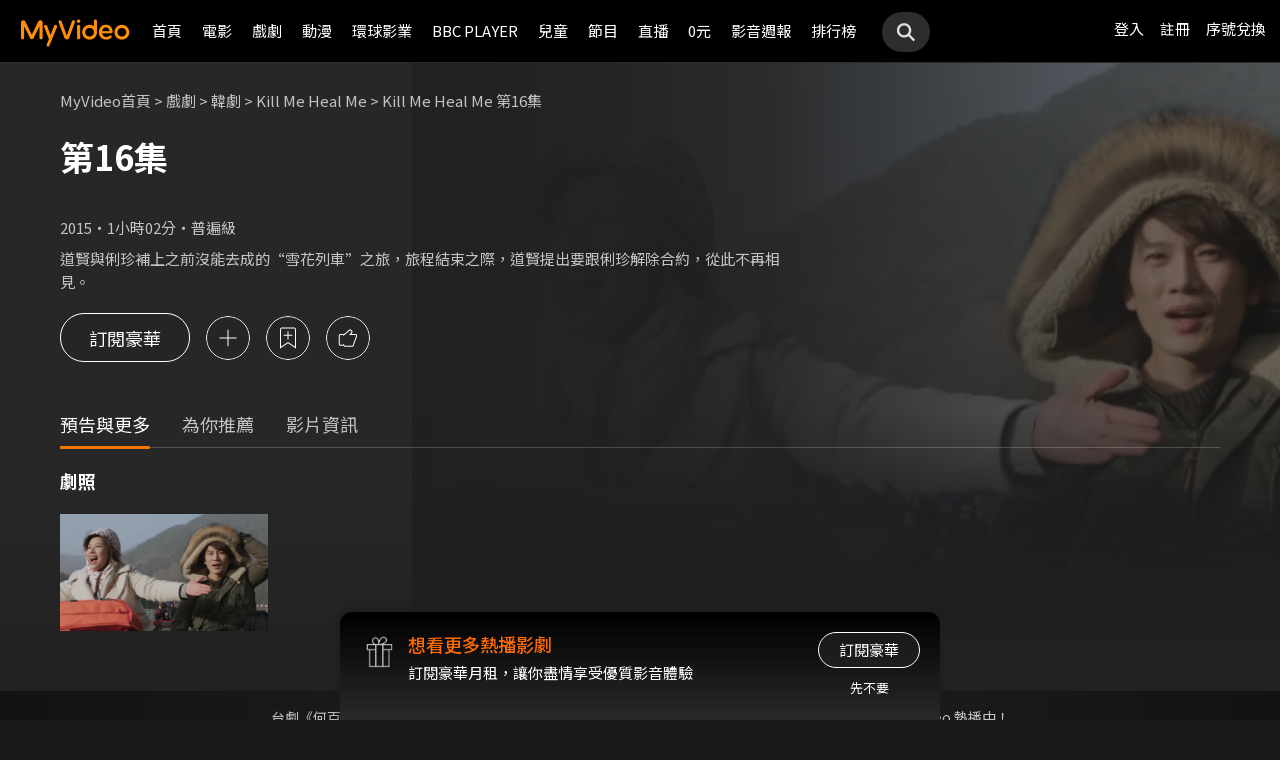

--- FILE ---
content_type: text/css
request_url: https://www.myvideo.net.tw/static/css/RWD/style_preset.css?PatchDate=20260115
body_size: 4682
content:
@charset "UTF-8";
@import "color_variables.css";
body {
    background-color: rgba(var(--color-rgb-black), 0.9);
    color: var(--color-white);
}

main {
    background-color: var(--color-gray-2);
}
article {
    overflow: hidden;
}
header {
    background-color: var(--color-black);
}
.overflow-hidden{
    overflow: hidden;
}
@media screen and (max-width: 768px){
    header{
        background: var(--color-black);
    }
}

footer {
    background-color: var(--color-gray-15);
}

h2, h3 {
    /*font-weight: 600;*/
}

h4 {
    font-weight: 400;
}

h1 {
    font-size: 22px;
    line-height: 31px;
}

h2 {
    font-size: 18px;
    line-height: 25px;
}

h2 .icon {
    height: 24px;
    width: auto;
    margin-right: 12px;
    vertical-align: middle;
}

h3 {
    font-size: 15px;
    line-height: 21px;
}

h4,
body,
p,
input {
    font-size: 13px;
    line-height: 24px;
}

p,
li {
    font-weight: normal;
}
.d-flex{
    display: flex;
}
.largeText,
.largeText * {
    font-size: 15px;
    line-height: 21px;
}

.middleText,
.middleText * {
    font-size: 13px;
    line-height: 18px;
}

.smallText {
    font-size: 12px;
    line-height: 18px;
}

strong,
.strongText {
    font-weight: bold;
}

small {}

.count {
    font-size: 28px;
    line-height: 36px;
    color: var(--color-orange-1);
    vertical-align: middle;
}
.cover-fit{
    width: 100%;
    height: 100%;
    object-fit: cover;
}
.text-truncate{
    overflow: hidden;
    white-space: nowrap;
    text-overflow: ellipsis;
}

.colorTextYellow {
    color: var(--color-yellow-1) !important;
}

.colorTextOrange {
    color: var(--color-orange-1) !important;
}

.overLine {
    text-decoration: line-through;
}

a{
    transition: all .1s ease-out;
}
a:hover,
a:hover p {
    color: var(--color-orange-2);
}

a.bottomLine {
    border-bottom: 1px solid;
}

a .linkIcon {}

p a {
    display: inline-block;
}

a.primaryOrg{
    color: var(--color-orange-1);
}
a.primaryOrg:hover{
    color: var(--color-orange-2);
}
a.secondary{
    color: var(--color-gray-7);
}
a.secondary:hover{
    color: var(--color-white);
}
a.notObvious{
    color: var(--color-gray-4);
}
a.notObvious:hover{
    color: var(--color-gray-6);
}

/* 全站按鈕 */

.btn {
    border-radius: 99px;
    display: block;
    text-align: center;
    box-sizing: border-box;
    background: none;
    color: var(--color-white);
    font-family: inherit;
    border: none;
    cursor: pointer;
    white-space: nowrap;
}

.btn.size_66_66_50 {
    height: 50px;
    line-height: 50px;
    font-size: 18px;
    padding: 0 24px;
}

.btn.size_50_50_45 {
    height: 45px;
    line-height: 45px;
    font-size: 15px;
    padding: 0 24px;
    /* min-width: 130px; */
}

.btn.size_50_45_36,
.btn.size_45_45_36,
.btn.size_36_36_36{
    height: 36px;
    line-height: 34px;
    font-size: 15px;
    padding: 0 20px;
    /* min-width: 100px; */
}

.btn.size_36_36_40 {
    height: 36px;
    line-height: 34px;
    font-size: 15px;
    padding: 0 20px;
    /* min-width: 100px; */
}

.btn.size_32_32_32 {
    height: 32px;
    line-height: 32px;
    font-size: 15px;
    padding: 0 16px;
    /* min-width: 100px; */
}

.btn.size_auto_auto_full{
    width: 100%;
}

.btn img.btnIcon {
    width: 20px !important;
    display: inline-block;
    vertical-align: text-bottom;
}

.btn.size_50_50_45 img.btnIcon,
.btn.size_50_45_36 img.btnIcon,
.btn.size_45_45_36 img.btnIcon,
.btn.size_36_36_40 img.btnIcon,
.btn.size_32_32_32 img.btnIcon {
    margin-right: 6px;
}

.btn.color {
    background-color: var(--color-orange-1);
    color: var(--color-white);
    border: none;
    transition: all .1s ease-out;
}

.btn.color:hover {
    background-color: var(--color-orange-2);
}

.btn.color:disabled:hover,
.btn.color.disabled:hover {
    background-color: var(--color-orange-1);
}

.btn.outline {
    background-color: rgba(var(--color-rgb-gray-2), 0.6);
    border: 1px solid var(--color-white);
    color: var(--color-white);
    transition: all .1s ease-out;
}


.btn.outline:hover {
    background-color: var(--color-white);
    border: 1px solid var(--color-white);
    color: var(--color-black);
}

.btn.outline:hover img {
    filter: brightness(0);
}

.btn.gold{
    background-color: var(--color-white);
}

.btn.gold {
    background-color: var(--color-gold-2);
    color: var(--color-white);
    border: none;
    transition: all .1s ease-out;
}

.btn.gold:hover {
    background-color: var(--color-gold-1);
}

.btnBox .btn {
    display: inline-block;
    margin: auto 8px;
}

.btn.more {
    display: block;
    margin: 40px auto;
}

.btn.more img {
    margin: 0 6px;
}

.btn.loading img {
    -webkit-animation: rotating 1s linear infinite;
    -moz-animation: rotating 1s linear infinite;
    -ms-animation: rotating 1s linear infinite;
    -o-animation: rotating 1s linear infinite;
    animation: rotating 1s linear infinite;
}

@-webkit-keyframes rotating
/* Safari and Chrome */

{
    from {
        -webkit-transform: rotate(0deg);
        -o-transform: rotate(0deg);
        transform: rotate(0deg);
    }
    to {
        -webkit-transform: rotate(360deg);
        -o-transform: rotate(360deg);
        transform: rotate(360deg);
    }
}

@keyframes rotating {
    from {
        -ms-transform: rotate(0deg);
        -moz-transform: rotate(0deg);
        -webkit-transform: rotate(0deg);
        -o-transform: rotate(0deg);
        transform: rotate(0deg);
    }
    to {
        -ms-transform: rotate(360deg);
        -moz-transform: rotate(360deg);
        -webkit-transform: rotate(360deg);
        -o-transform: rotate(360deg);
        transform: rotate(360deg);
    }
}


/* 全站按鈕 */


/* 全站icon */

.icon {
    width: 24px;
    padding: 8px;
}

.iconInline {
    height: 1.25em;
    width: auto !important;
    vertical-align: middle;
    margin-right: 6px;
}


/* 全站icon */


/* 表單物件 輸入框 */

input[type=text] {
    background-color: #3F3F3F;
    border: none;
    color: var(--color-white);
    padding: 8px 24px;
    border-radius: 25px;
    box-sizing: border-box;
}

.inputBox.inline input[type=text] {
    height: 36px;
    line-height: 36px;
    font-size: inherit;
    padding: 0 16px;
    width: 100%;
}

input[type=password] {
    background-color: #3F3F3F;
    border: none;
    color: var(--color-white);
    padding: 8px 24px;
    border-radius: 25px;
    box-sizing: border-box;
}

.inputBox.inline input[type=password] {
    height: 36px;
    line-height: 36px;
    font-size: inherit;
    padding: 0 16px;
    width: 100%;
}


/* 表單物件 輸入框 */


/* 表單物件 文字框 */

textarea {
    background-color: #3F3F3F;
    border: none;
    color: var(--color-white);
    padding: 16px;
    border-radius: 15px;
    box-sizing: border-box;
    width: 100%;
    height: 20em;
}


/* 表單物件 文字框 */


/* 表單物件 下拉選單 */

.select {
    background-color: var(--color-black);
    border: none;
    border-radius: 3px;
    color: var(--color-white);
    padding: 0 2em 0 1em;
    position: relative;
    display: inline-block;
    width: calc(100% - 4.5em);
    box-sizing: border-box;
}

.select.inline {
    width: 100%;
    border-radius: 25px;
    padding: 0 2em 0 1em;
    margin: 5px 0;
}

.select::after {
    content: '';
    position: absolute;
    top: 0;
    right: 0;
    background-image: url('../../images/RWD/icon_arrow_down.png');
    background-size: 100% 100%;
    width: 1.5em;
    height: 1.5em;
    margin: 0.23em 0.61em 0.23em 0.3em;
}

.select.inline::after {
    right: 10px;
}

.select select {
    -moz-appearance: none;
    -webkit-appearance: none;
    background-color: transparent;
    color: inherit;
    border: none;
    height: 2em;
    width: 100%;
    font-size: inherit;
}

.select.inline select {
    height: 36px;
}

.select select option {
    background: var(--color-black) !important;
    color: var(--color-white) !important;
}

select::-ms-expand {
    display: none;
}

select:focus {
    outline: none;
}

select.cusSelectRound{
    display: block;
    font-size: 13px;
    width: 100%;
    max-width: 100%;
    background-color: var(--color-black);
    border: none;
    -webkit-border-radius: 90px;
            border-radius: 90px;
    color: var(--color-white);
    padding: 6px 25px 6px 18px;
    background-image: url(../../images/RWD/icon_arrow_down.png);
    -webkit-background-size: 10px auto;
         -o-background-size: 10px auto;
            background-size: 10px auto;
    background-repeat: no-repeat;
    background-position: 96% center;
}
select.cusSelectRound::-ms-expand {
    display: none;
}
select.cusSelectRound option {
    font-weight:normal;
}


/* 表單物件 下拉選單 */


/* 表單物件 checkbox + radio */

.checkbox input,
.radio input {
    display: none;
}

.checkbox input+label,
.radio input+label {
    cursor: pointer;
    font-size: 14px;
    color: var(--color-gray-7);
}

.checkbox input:checked+label,
.radio input:checked+label {
    color: var(--color-orange-1);
}

.checkbox label:before,
.radio label:before {
    content: "";
    display: inline-block;
    vertical-align: middle;
    width: 18px;
    height: 18px;
    margin: 14px;
    border: 1px solid var(--color-white);
    border-radius: 50%;
    transition: all 0.3s ease;
}

.checkbox.inline label:before,
.radio.inline label:before {
    margin: 0;
}

.radio label:before {
    border-radius: 100%;
}

.checkbox input:checked+label:before,
.radio input:checked+label:before {
    border: 1px solid var(--color-white);
    background-color: var(--color-orange-1);
    background-size: contain;
    box-shadow: inset 0 0 0 4px transparent;
    vertical-align: middle;
}

.checkbox input:checked+label:before {
    background-image: url('../../images/RWD/icon_ckeck_white.png');
}

.radio input:checked+label:before {
    background-image: url('../../images/RWD/icon_radio_white.png');
}

.radio label,
.checkbox label,
.contentArea {
    display: inline-block;
    vertical-align: middle;
}

/* New Checkbox */
.checkboxBase{
    display: flex;
    gap: 8px;
    align-items: center;
    /* justify-content: center; */
}
.checkboxBase input+label > *,
.checkboxBase input+label > * > *,
.checkboxBase input:checked+label > * {
    cursor: pointer;
    font-size: 15px;
    line-height: calc(15px * 1.4);
    color: var(--color-gray-7);
}

.checkboxBase input {
    display: inline-block;
    vertical-align: middle;
    width: 16px;
    height: 16px;
    border: 1px solid var(--color-gray-6);
    border-radius: 4px;
    margin: 0;
    appearance: none;
}

.checkboxBase input::before{
    content: '';
    position: absolute;
    top: 50%;
    left: 50%;
    background: transparent;
    -webkit-transform: translate(-50%, -50%) scale(0);
    -ms-transform: translate(-50%, -50%) scale(0);
    transform: translate(-50%, -50%) scale(0);
    -webkit-transition: -webkit-transform 0.25s linear;
    transition: -webkit-transform 0.25s linear;
    transition: transform 0.25s linear;
    transition: transform 0.25s linear, -webkit-transform 0.25s linear;
}

.checkboxBase input:checked::before {
    width: 16px;
    height: 16px;
    background-image: url("data:image/svg+xml,%3Csvg width='16' height='16' viewBox='0 0 16 16' fill='none' xmlns='http://www.w3.org/2000/svg'%3E%3Cpath d='M11.8402 5.43945L6.72021 10.5595L4.16016 7.99953' stroke='white' stroke-width='1.5'/%3E%3C/svg%3E");
    -webkit-transform: translate(-50%, -50%) scale(1);
    -ms-transform: translate(-50%, -50%) scale(1);
    transform: translate(-50%, -50%) scale(1);
}


/* New Radio */
.radioBase input+label > *,
.radioBase input+label > * > * {
    cursor: pointer;
    font-size: 14px;
    line-height: calc(14px * 1.4);
    color: var(--color-white);
}

.radioBase input:checked+label > * {
    color: inherit;
}

.radioBase input {
    display: inline-block;
    vertical-align: middle;
    width: 16px;
    height: 16px;
    border: 1px solid var(--color-gray-6);
    border-radius: 50%;
    flex-shrink: 0;
    margin: 0;
    appearance: none;
}

.radioBase input::before{
    content: '';
    position: absolute;
    top: 50%;
    left: 50%;
    border-radius: 50%;
    background: transparent;
    -webkit-transform: translate(-50%, -50%) scale(0);
    -ms-transform: translate(-50%, -50%) scale(0);
    transform: translate(-50%, -50%) scale(0);
    -webkit-transition: -webkit-transform 0.25s linear;
    transition: -webkit-transform 0.25s linear;
    transition: transform 0.25s linear;
    transition: transform 0.25s linear, -webkit-transform 0.25s linear;
}

.radioBase input:checked::before {
    width: 6.4px;
    height: 6.4px;
    background-color: var(--color-white);
    -webkit-transform: translate(-50%, -50%) scale(1);
    -ms-transform: translate(-50%, -50%) scale(1);
    transform: translate(-50%, -50%) scale(1);
}

.checkboxBase input:checked,
.radioBase input:checked {
    border: 1px solid var(--color-orange-1);
    background: var(--color-orange-1);
    position: relative;
}
@media screen and (min-width: 768px){
    .radioBase input+label > *,
    .radioBase input+label > * > * {
        font-size: 15px;
        line-height: calc(15px * 1.4);
    }

}
/* 表單物件 checkbox + radio */


/* 表單物件 送出/按鈕 */

input[type=submit],
input[type=submit]:hover {
    border: none;
    margin-left: 20px;
    cursor: pointer;
    -webkit-appearance: none;
    -moz-appearance: none;
}


/* 表單物件 送出/按鈕 */


/* 行內表單物件 */

.inputBlock {
    margin-top: 20px;
}

.inputBlock h4 {
    margin-bottom: 8px;
    padding: 0 16px;
    color: var(--color-gray-7);
    font-weight: normal;
}

.inputBlock p {
    margin: 8px 0;
}


/* 行內表單物件 */


/* @media Query */

.mobile,
.padMobi {
    display: block;
}

.padWide,
.wideSite {
    display: none;
}

.multiLine1 {
    overflow: hidden;
    white-space: nowrap;
    text-overflow: ellipsis;
    height: 1.5em;
}

.multiLine2 {
    display: block;
    display: -webkit-box;
    max-width: 100%;
    height: 3em;
    margin: 0 auto;
    font-size: inherit;
    line-height: 1.5em;
    -webkit-line-clamp: 2;
    -webkit-box-orient: vertical;
    overflow: hidden;
    text-overflow: ellipsis;
}

.multiLine3 {
    display: block;
    display: -webkit-box;
    max-width: 100%;
    height: 4.25em;
    margin: 0 auto;
    font-size: inherit;
    line-height: 1.5em;
    -webkit-line-clamp: 3;
    -webkit-box-orient: vertical;
    overflow: hidden;
    text-overflow: ellipsis;
}

/* 月租館館別物件 */
.categoryBox{
    display: flex;
    flex-direction: column;
    align-items: flex-start;
    padding: 0px 16px 0px 16px;
    -ms-overflow-x: auto;
        overflow-x: auto;
}

.categoryBox::-webkit-scrollbar{
    display: none;
}

.categoryBox .categorySelector{
    display: flex;
    flex-direction: row;
    align-items: flex-start;
    padding: 0px;
    white-space: nowrap;
    padding-right: 16px;
}

.categoryBox .categorySelector li{
    background: var(--color-gray-1);
    border-radius: 4px;
    padding: 8px 20px;
    color: var(--color-white);
    margin-right: 12px;
    font-size: 12px;
}

.categoryBox .categorySelector li:last-child{
    margin-right: 0;
}

/* 202104 新增圖片版權說明小字 */
.remarkInfo > span{
    font-size: 12px;
    color: var(--color-gray-4);
    background-color: rgba(var(--color-rgb-black), 0.2);
    padding: 2px 4px;
    -webkit-border-radius: 2px;
            border-radius: 2px;
    display: inline-block;
}

/* 無內容 */
.contentEmpty{
	margin: 20px auto;
}
.contentEmpty .icon{
	width: 24px;
	height: 24px;
	margin: 0 auto;
	padding: 0;
}
.contentEmpty .icon img{
	width: 100%;
	height: 100%;
}
.contentEmpty .text{
	display: block;
	text-align: center;
	font-size: 14px;
	color: var(--color-gray-7);
	margin-top: 12px;
}
.contentEmpty .btnBox{
	text-align: center;
	margin-top: 24px;
}
.contentEmpty .btnBox .btn{
	width: 100%;
	margin: 0;
}
.paragraphEmpty{
    color: var(--color-gray-7);
}
/* 分頁 */
.paging{
    font-size: 15px;
    display: flex;
    align-items: center;
    justify-content: center;
    color: var(--color-gray-7);
}
.paging .prev a,
.paging .next a{
    display: block;
    width: 20px;
    height: 20px;
    background-image: url(../../images/RWD/icon_arrow_right_20_w.svg);
	background-size: 20px 20px;
    opacity: 0.8;
    transition: opacity .2s ease;
}
.paging .prev a:hover,
.paging .next a:hover{
    opacity: 1;
}
.paging .prev a{
    transform: rotate(180deg);
    margin-right: 8px;
}
.paging .next{
    margin-left: 8px;
}
.paging .pagingNum{
    align-items: center;
    justify-content: center;
    display: none;
}
.paging .pagingNum.mobile{
    display: flex;
    padding: 0 8px;
}
.paging .pagingNum a{
    display: block;
    padding: 8px;
    margin: 0 8px;
}
.paging .pagingNum a.active{
    color: var(--color-orange-1);
}



/*Toast*/
.toast {
    display: none;
    font-size: 15px;
    line-height: 21px;
    position: fixed;
    z-index: 7;
    bottom: 0;
    left: 0;
    right: 0;
    margin: 0 auto;
    width: 100%;
    padding: 15px 12px;
    background-color: var(--color-black);
    box-shadow: 0px 0px 20px rgba(var(--color-rgb-black), 0.5);
    color: var(--color-white);
    -webkit-box-sizing: border-box;
       -moz-box-sizing: border-box;
            box-sizing: border-box;

    -webkit-text-size-adjust: 100%;
}

.toast.success{
	background-image: url(../../images/RWD/icon_check_green.png);
	background-repeat: no-repeat;
	-webkit-background-size: 20px 20px;
	     -o-background-size: 20px 20px;
	        background-size: 20px 20px;
	background-position: 16px 16px;
	padding-left: 48px;
}

.toast.failed{
	background-image: url(../../images/RWD/error_icon.png);
	background-repeat: no-repeat;
	-webkit-background-size: 20px 20px;
	     -o-background-size: 20px 20px;
	        background-size: 20px 20px;
	background-position: 16px 16px;
	padding-left: 48px;
}

/* 黑卡tag */
.inlineBCTag{
    font-size: 12px;
    line-height: 16px;
    color: var(--color-black);
    background-color: var(--color-gold-2);
    padding: 0 4px;
    font-weight: normal;
}
.inlineBCTag.large{
    font-size: 13px;
    line-height: 1.5;
    color: var(--color-black);
    background-color: var(--color-gold-2);
    padding: 0 4px;
    font-weight: normal;
}
.inlineBCTag:hover{
    color: var(--color-black);
    background-color: var(--color-gold-1);
}
.noticeIconBlock{
    color: var(--color-gray-7);
    background-color: #3F3F3F;
    padding: 10px 16px 10px 44px;
    background-image: url('../../images/RWD/icon_notice_20.svg');
    -webkit-background-size: 20px 20px;
         -o-background-size: 20px 20px;
            background-size: 20px 20px;
    background-position: 16px center;
    background-repeat: no-repeat;
    display: block; 
    margin-bottom: 8px;
    width: 100%;
}
.noticeIconBlock a{
    color: var(--color-gray-7)!important;
    text-decoration: underline;
}
.noticeIconBlock a:hover{
    color: var(--color-white);
}


/* for CLS 內容高度 */
.height100vh{
    min-height: 100vh;
}
.btn:disabled,
.btn.disabled {
    opacity: 0.5;
    cursor: default;
}
@media screen and (min-width: 768px){
    .checkbox input+label,
    .radio input+label{
        font-size: 15px;
    }
    /* 全站按鈕 */
    .btn.size_66_66_50 {
        height: 66px;
        line-height: 66px;
        font-size: 24px;
        padding: 0 80px;
    }
    .btn.size_50_50_45 {
        height: 50px;
        line-height: 50px;
        font-size: 18px;
        padding: 0 30px;
        /* min-width: 150px; */
    }
    .btn.size_50_45_36,
    .btn.size_45_45_36 {
        height: 45px;
        line-height: 45px;
        font-size: 15px;
        padding: 0 24px;
        /* min-width: 130px; */
    }
    .btn.size_auto_auto_full{
        width: auto;
    }
    .btn.size_50_50_45 img.btnIcon {
        margin-right: 8px;
    }
    .btnBox .btn {
        margin: auto 16px;
    }
    /* 全站按鈕 */   
    /* 無內容 */
	.contentEmpty{
		margin: 40px auto;
	}
	.contentEmpty .btnBox{
		margin-top: 32px;
	}
	.contentEmpty .btnBox .btn{
		width: auto;
	}
	.contentEmpty .text{
		font-size: 15px;
	}    
    /* 分頁 */
    .paging .pagingNum{
        display: flex;
    }
    .paging .pagingNum.mobile{
        display: none;
    }

    /*Toast*/
    .toastWrapper{
		display: flex;
		-webkit-justify-content: center;
		        justify-content: center;
	}
	.toast{
		-webkit-border-radius: 16px;
		        border-radius: 16px;
	    padding: 24px 60px;
	    width: auto;
	    left: auto;
	    right: auto;
	    /* bottom: 115px; */
        bottom: 75px;
	}
	.toast.success,
    .toast.failed{
		-webkit-background-size: 24px 24px;
		     -o-background-size: 24px 24px;
		        background-size: 24px 24px;
		background-position: 60px center;
		padding-left: 92px;	    
	}    
    /* 黑卡tag */
    .inlineBCTag.large{
        font-size: 15px;
    }
}


@media screen and (min-width: 1024px) {
    h1 {
        font-size: 34px;
        line-height: 48px;
    }
    h2 {
        font-size: 24px;
        line-height: 32px;
    }
    h3,
    input {
        font-size: 18px;
        /*line-height: 26px;*/
    }
    h4,
    body,
    p {
        font-size: 15px;
        /*line-height: 21px;*/
    }
    h4 {
        font-weight: 600;
    }
    /* 表單物件 輸入框 */
    .inputBox.inline input[type=text] {
        height: 30px;
        line-height: 30px;
        width: 100%;
        padding: 0 24px;
    }
    /* 表單物件 輸入框 */
    /* 表單物件 下拉選單 */
    .select.inline {
        width: auto;
    }
    .select.inline select {
        height: 30px;
    }
    /* 表單物件 下拉選單 */
    /* 表單物件 checkbox + radio */
    .checkbox label:before,
    .radio label:before {
        width: 20px;
        height: 20px;
    }
    /* 表單物件 checkbox + radio */
    .largeText,
    .largeText * {
        font-size: 18px;
        line-height: 26px;
    }
    .middleText,
    .middleText * {
        font-size: 15px;
        line-height: 21px;
    }
    .smallText {
        font-size: 13px;
        line-height: 19px;
    }
    .count {
        font-size: 34px;
        line-height: 42px;
    }
    /* 行內表單物件 */
    .inputBlock h4 {
        padding: 0 24px;
    }
    /* 行內表單物件 */
    .mobile {
        display: none;
    }
    .padMobi,
    .padWide {
        display: block;
    }
    .wideSite {
        display: none;
    }

    select.cusSelectRound{
        font-size: 15px;
    }
    /* 月租館館別物件 */
    .categoryBox{
        padding: 0 46px;
    }
    .categoryBox .categorySelector li{
        font-size: 15px;
    }

}

@media screen and (min-width: 1024px) {
    /* 全站按鈕 */
    .btn.size_50_50_45,
    .btn.size_50_45_36 {
        height: 50px;
        line-height: 50px;
        font-size: 18px;
        padding: 0 24px;
        /* min-width: 150px; */
    }
    .btn.size_45_45_36 {
        height: 45px;
        line-height: 45px;
        font-size: 15px;
        padding: 0 24px;
        /* min-width: 130px; */
    }
    .b
    /* 全站按鈕 */
    .mobile,
    .padMobi {
        display: none;
    }
    .padWide,
    .wideSite {
        display: block;
    }
}

@media screen and (min-width: 1440px) {
    /* 全站按鈕 */
    /*.btn {
        height: 50px;
        line-height: 50px;
        padding: 0 30px;
        min-width: 150px;
        font-size: 18px;
    }

    .btn img.btnIcon {
        vertical-align: sub;
    }

    .btn.color:hover {
        background: var(--color-orange-2);
    }*/
    /* 全站按鈕 */
/*    .multiLine3 {
        height: 4.75em;
    }*/
}

/* cusInput */
.inputWrapBase {
    display: -webkit-box;
    display: -ms-flexbox;
    display: flex;
    -webkit-box-orient: vertical;
    -webkit-box-direction: normal;
        -ms-flex-direction: column;
            flex-direction: column;
    gap: 4px;
}
.inputWrapBase label{
    font-size: 14px;
    line-height: 20px;
    color: var(--color-gray-7);
    font-weight: normal;
    padding: 0 16px;
}
.inputWrapBase .cusInput {
    width: 100%;
    height: 40px;
    font-size: 16px;
    color: var(--color-white);
    border: 1px solid var(--color-gray-3);
    background-color: var(--color-gray-3);
    -webkit-box-sizing: border-box;
            box-sizing: border-box;
    border-radius: 50px;
    padding: 0px 16px;
    -webkit-appearance: none;
    -webkit-transition: border 0.2s;
    transition: border 0.2s;
}
.inputWrapBase .cusInput::-webkit-input-placeholder {
    font-size: 16px;
    color: var(--color-gray-6);
}
.inputWrapBase .cusInput::-moz-placeholder {
    font-size: 16px;
    color: var(--color-gray-6);
}
.inputWrapBase .cusInput:-ms-input-placeholder {
    font-size: 16px;
    color: var(--color-gray-6);
}
.inputWrapBase .cusInput::placeholder {
    font-size: 16px;
    color: var(--color-gray-6);
}
.inputWrapBase .cusInput:focus {
    border: 1px solid var(--color-gray-4);
}
.inputWrapBase .cusInput.error,
.inputWrapBase .cusInput.error:focus {
    border: 1px solid var(--color-warning);
}
.inputWrapBase .cusInput ~ .errorBox {
    display: -webkit-box;
    display: -ms-flexbox;
    display: flex;
    -webkit-box-align: center;
    -ms-flex-align: center;
    align-items: center;
}
.inputWrapBase .cusInput ~ .errorBox p {
    color: var(--color-warning);
    font-size: 13px;
    line-height: 18.2px;
    padding: 0 16px;
}
.inputWrapBase .cusInput:-webkit-autofill,
.inputWrapBase .cusInput:-webkit-autofill:hover,
.inputWrapBase .cusInput:-webkit-autofill:focus,
.inputWrapBase .cusInput:-webkit-autofill:active {
    background-color: var(--color-gray-3) !important;
    -webkit-box-shadow: 0 0 0 100px var(--color-gray-3) inset !important;
                box-shadow: 0 0 0 100px var(--color-gray-3) inset !important;
    -webkit-text-fill-color: var(--color-white) !important;
}
@media screen and (min-width: 768px) {
    .inputWrapBase .cusInput {
        height: 50px;
        padding: 0px 24px;
        font-size: 15px;
    }
    .inputWrapBase .cusInput::-webkit-input-placeholder {
        font-size: 15px;
    }
    .inputWrapBase .cusInput::-moz-placeholder {
        font-size: 15px;
    }
    .inputWrapBase .cusInput:-ms-input-placeholder {
        font-size: 15px;
    }
    .inputWrapBase .cusInput::placeholder {
        font-size: 15px;
    }
    .inputWrapBase label {
        padding: 0 24px;
        font-size: 15px;
        line-height: 21px;
    }
    .inputWrapBase .cusInput ~ .errorBox p {
        padding: 0 24px;
    }
}